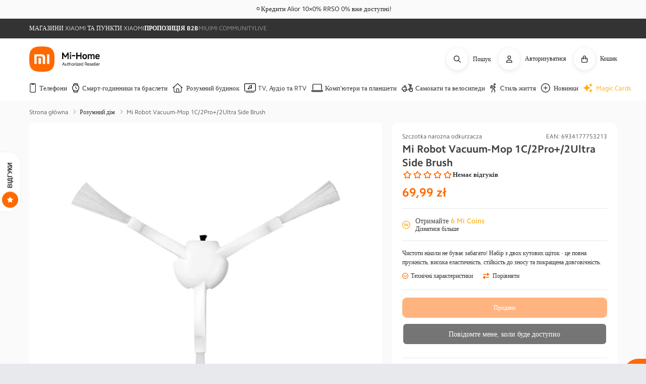

--- FILE ---
content_type: text/html; charset=utf-8
request_url: https://mi-home.pl/apps/reviews/products?url=https:/mi-home.pl/uk/products/mi-robot-vacuum-mop-1c-2pro-2ultra-side-brush
body_size: 526
content:
 [ { "@context": "http://schema.org",  "@type": "Product",  "@id": "https://mi-home.pl/products/mi-robot-vacuum-mop-1c-2pro-2ultra-side-brush#product_sp_schemaplus", "mainEntityOfPage": { "@type": "WebPage", "@id": "https://mi-home.pl/products/mi-robot-vacuum-mop-1c-2pro-2ultra-side-brush#webpage_sp_schemaplus", "sdDatePublished": "2026-01-20T03:54+0100", "sdPublisher": { "@context": "http://schema.org", "@type": "Organization", "@id": "https://schemaplus.io", "name": "SchemaPlus App" } }, "additionalProperty": [    { "@type": "PropertyValue", "name" : "Tags", "value": [  "exclude_ceneo",  "Omnibus: Not on sale",  "Szczotka narożna odkurzacza"  ] }   ,{"@type": "PropertyValue", "name" : "Title", "value": [  "Default Title"  ] }   ],     "brand": { "@type": "Brand", "name": "Xiaomi",  "url": "https://mi-home.pl/uk/collections/vendors?q=Xiaomi"  },  "category":"Szczotka narożna odkurzacza", "color": "", "depth":"", "height":"", "itemCondition":"http://schema.org/NewCondition", "logo":"", "manufacturer":"", "material": "", "model":"",  "offers": { "@type": "Offer", "@id": "8210913263931",   "availability": "http://schema.org/OutOfStock",    "inventoryLevel": { "@type": "QuantitativeValue", "value": "0" },    "price" : 69.99, "priceSpecification": [ { "@type": "UnitPriceSpecification", "price": 69.99, "priceCurrency": "PLN" }  ],      "priceCurrency": "PLN", "description": "PLN-6999-69,99 zł-69,99 zł-69,99", "priceValidUntil": "2030-12-21",    "shippingDetails": [  { "@type": "OfferShippingDetails", "shippingRate": { "@type": "MonetaryAmount",  "value": 0,    "currency": "PLN" }, "shippingDestination": { "@type": "DefinedRegion", "addressCountry": [  ] }, "deliveryTime": { "@type": "ShippingDeliveryTime", "handlingTime": { "@type": "QuantitativeValue", "minValue": "0", "maxValue": "1", "unitCode": "DAY" }, "transitTime": { "@type": "QuantitativeValue", "minValue": "0", "maxValue": "1", "unitCode": "DAY" } }  }  ],   "hasMerchantReturnPolicy": [  { "@type": "MerchantReturnPolicy", "name": "Default", "applicableCountry": [  "PL"  ], "returnPolicyCategory": "https://schema.org/MerchantReturnFiniteReturnWindow"  ,"merchantReturnDays": 14, "returnMethod": "https://schema.org/ReturnByMail", "returnFees": "https://schema.org/ReturnShippingFees", "refundType": ""  ,"returnShippingFeesAmount": { "@type": "MonetaryAmount", "value": null, "minValue": null, "maxValue": null, "currency": "PLN" }   }  ],  "seller": { "@type": "Organization", "name": "Mi-Home.pl", "@id": "https://mi-home.pl#organization_sp_schemaplus" } },     "productID":"8210913263931",  "productionDate":"", "purchaseDate":"", "releaseDate":"",  "review": "",   "sku": "XIA-EK-000819",   "gtin13": "6934177753213", "mpn": "",  "weight": { "@type": "QuantitativeValue", "unitCode": "LBR", "value": "0.5" }, "width":"",    "description": "Mi Robot Vacuum-Mop 1C\/2Pro+\/2Ultra Side Brush",  "image": [      "https:\/\/mi-home.pl\/cdn\/shop\/products\/4357_pms_1575513122.46941194_e80b8f6c-6a78-42b3-aad0-1cfae7665348.jpg?v=1679739696\u0026width=600"    ,"https:\/\/mi-home.pl\/cdn\/shop\/products\/4356_pms_1575513122.46941194_63c7b2cf-02df-4c7e-823c-3a0cff76f573.jpg?v=1679739696\u0026width=600"      ,"https:\/\/mi-home.pl\/cdn\/shop\/products\/4357_pms_1575513122.46941194_e80b8f6c-6a78-42b3-aad0-1cfae7665348.jpg?v=1679739696\u0026width=600"    ], "name": "Mi Robot Vacuum-Mop 1C\/2Pro+\/2Ultra Side Brush", "url": "https://mi-home.pl/uk/products/mi-robot-vacuum-mop-1c-2pro-2ultra-side-brush" }      ,{ "@context": "http://schema.org", "@type": "BreadcrumbList", "name": "Mi-Home.pl Breadcrumbs Schema by SchemaPlus", "itemListElement": [  { "@type": "ListItem", "position": 1, "item": { "@id": "https://mi-home.pl/collections", "name": "Products" } }, { "@type": "ListItem", "position": 2, "item": { "@id": "https://mi-home.pl/collections/akcesoria-i-filtry", "name": "Akcesoria i filtry" } },  { "@type": "ListItem", "position": 3, "item": { "@id": "https://mi-home.pl/products/mi-robot-vacuum-mop-1c-2pro-2ultra-side-brush#breadcrumb_sp_schemaplus", "name": "Mi Robot Vacuum-Mop 1C\/2Pro+\/2Ultra Side Brush" } } ] }  ]

--- FILE ---
content_type: text/css
request_url: https://mi-home.pl/cdn/shop/t/6/assets/component-search.css?v=136936302001093451261681979951
body_size: -563
content:
.search__input.field__input{padding-right:5rem;padding-left:1.5rem}.search__button{right:var(--inputs-border-width);top:var(--inputs-border-width);height:calc(100% - 3px)}.search__button:focus-visible{background-color:rgb(var(--color-background));z-index:2}.search__button:focus{background-color:rgb(var(--color-background));z-index:2}.search__button:not(:focus-visible):not(.focused){box-shadow:inherit;background-color:inherit}.search__button .icon{height:1.8rem;width:1.8rem}input::-webkit-search-decoration{-webkit-appearance:none}

--- FILE ---
content_type: text/javascript; charset=utf-8
request_url: https://mi-home.pl/uk/products/mi-robot-vacuum-mop-1c-2pro-2ultra-side-brush.js
body_size: 310
content:
{"id":8210913263931,"title":"Mi Robot Vacuum-Mop 1C\/2Pro+\/2Ultra Side Brush","handle":"mi-robot-vacuum-mop-1c-2pro-2ultra-side-brush","description":null,"published_at":"2023-03-16T23:16:56+01:00","created_at":"2023-03-16T23:16:56+01:00","vendor":"Xiaomi","type":"Szczotka narożna odkurzacza","tags":["exclude_ceneo","Omnibus: Not on sale","Szczotka narożna odkurzacza"],"price":6999,"price_min":6999,"price_max":6999,"available":false,"price_varies":false,"compare_at_price":null,"compare_at_price_min":0,"compare_at_price_max":0,"compare_at_price_varies":false,"variants":[{"id":44704777503035,"title":"Default Title","option1":"Default Title","option2":null,"option3":null,"sku":"XIA-EK-000819","requires_shipping":true,"taxable":true,"featured_image":null,"available":false,"name":"Mi Robot Vacuum-Mop 1C\/2Pro+\/2Ultra Side Brush","public_title":null,"options":["Default Title"],"price":6999,"weight":500,"compare_at_price":null,"inventory_management":"shopify","barcode":"6934177753213","quantity_rule":{"min":1,"max":null,"increment":1},"quantity_price_breaks":[],"requires_selling_plan":false,"selling_plan_allocations":[]}],"images":["\/\/cdn.shopify.com\/s\/files\/1\/0687\/0463\/3147\/products\/4357_pms_1575513122.46941194_e80b8f6c-6a78-42b3-aad0-1cfae7665348.jpg?v=1679739696","\/\/cdn.shopify.com\/s\/files\/1\/0687\/0463\/3147\/products\/4356_pms_1575513122.46941194_63c7b2cf-02df-4c7e-823c-3a0cff76f573.jpg?v=1679739696"],"featured_image":"\/\/cdn.shopify.com\/s\/files\/1\/0687\/0463\/3147\/products\/4357_pms_1575513122.46941194_e80b8f6c-6a78-42b3-aad0-1cfae7665348.jpg?v=1679739696","options":[{"name":"Title","position":1,"values":["Default Title"]}],"url":"\/uk\/products\/mi-robot-vacuum-mop-1c-2pro-2ultra-side-brush","media":[{"alt":"Mi Robot Vacuum-Mop 1C\/2Pro+\/2Ultra Side Brush","id":41522790760796,"position":1,"preview_image":{"aspect_ratio":1.0,"height":800,"width":800,"src":"https:\/\/cdn.shopify.com\/s\/files\/1\/0687\/0463\/3147\/products\/4357_pms_1575513122.46941194_e80b8f6c-6a78-42b3-aad0-1cfae7665348.jpg?v=1679739696"},"aspect_ratio":1.0,"height":800,"media_type":"image","src":"https:\/\/cdn.shopify.com\/s\/files\/1\/0687\/0463\/3147\/products\/4357_pms_1575513122.46941194_e80b8f6c-6a78-42b3-aad0-1cfae7665348.jpg?v=1679739696","width":800},{"alt":"Mi Robot Vacuum-Mop 1C\/2Pro+\/2Ultra Side Brush","id":41522790793564,"position":2,"preview_image":{"aspect_ratio":1.0,"height":800,"width":800,"src":"https:\/\/cdn.shopify.com\/s\/files\/1\/0687\/0463\/3147\/products\/4356_pms_1575513122.46941194_63c7b2cf-02df-4c7e-823c-3a0cff76f573.jpg?v=1679739696"},"aspect_ratio":1.0,"height":800,"media_type":"image","src":"https:\/\/cdn.shopify.com\/s\/files\/1\/0687\/0463\/3147\/products\/4356_pms_1575513122.46941194_63c7b2cf-02df-4c7e-823c-3a0cff76f573.jpg?v=1679739696","width":800}],"requires_selling_plan":false,"selling_plan_groups":[]}

--- FILE ---
content_type: text/javascript; charset=utf-8
request_url: https://mi-home.pl/uk/cart.js
body_size: -101
content:
{"token":"338e5f930365b302c9241c5fcbe1118f","note":null,"attributes":{},"original_total_price":0,"total_price":0,"total_discount":0,"total_weight":0.0,"item_count":0,"items":[],"requires_shipping":false,"currency":"PLN","items_subtotal_price":0,"cart_level_discount_applications":[],"discount_codes":[]}

--- FILE ---
content_type: text/javascript; charset=utf-8
request_url: https://mi-home.pl/uk/products/mi-robot-vacuum-mop-1c-2pro-2ultra-side-brush.js
body_size: -188
content:
{"id":8210913263931,"title":"Mi Robot Vacuum-Mop 1C\/2Pro+\/2Ultra Side Brush","handle":"mi-robot-vacuum-mop-1c-2pro-2ultra-side-brush","description":null,"published_at":"2023-03-16T23:16:56+01:00","created_at":"2023-03-16T23:16:56+01:00","vendor":"Xiaomi","type":"Szczotka narożna odkurzacza","tags":["exclude_ceneo","Omnibus: Not on sale","Szczotka narożna odkurzacza"],"price":6999,"price_min":6999,"price_max":6999,"available":false,"price_varies":false,"compare_at_price":null,"compare_at_price_min":0,"compare_at_price_max":0,"compare_at_price_varies":false,"variants":[{"id":44704777503035,"title":"Default Title","option1":"Default Title","option2":null,"option3":null,"sku":"XIA-EK-000819","requires_shipping":true,"taxable":true,"featured_image":null,"available":false,"name":"Mi Robot Vacuum-Mop 1C\/2Pro+\/2Ultra Side Brush","public_title":null,"options":["Default Title"],"price":6999,"weight":500,"compare_at_price":null,"inventory_management":"shopify","barcode":"6934177753213","quantity_rule":{"min":1,"max":null,"increment":1},"quantity_price_breaks":[],"requires_selling_plan":false,"selling_plan_allocations":[]}],"images":["\/\/cdn.shopify.com\/s\/files\/1\/0687\/0463\/3147\/products\/4357_pms_1575513122.46941194_e80b8f6c-6a78-42b3-aad0-1cfae7665348.jpg?v=1679739696","\/\/cdn.shopify.com\/s\/files\/1\/0687\/0463\/3147\/products\/4356_pms_1575513122.46941194_63c7b2cf-02df-4c7e-823c-3a0cff76f573.jpg?v=1679739696"],"featured_image":"\/\/cdn.shopify.com\/s\/files\/1\/0687\/0463\/3147\/products\/4357_pms_1575513122.46941194_e80b8f6c-6a78-42b3-aad0-1cfae7665348.jpg?v=1679739696","options":[{"name":"Title","position":1,"values":["Default Title"]}],"url":"\/uk\/products\/mi-robot-vacuum-mop-1c-2pro-2ultra-side-brush","media":[{"alt":"Mi Robot Vacuum-Mop 1C\/2Pro+\/2Ultra Side Brush","id":41522790760796,"position":1,"preview_image":{"aspect_ratio":1.0,"height":800,"width":800,"src":"https:\/\/cdn.shopify.com\/s\/files\/1\/0687\/0463\/3147\/products\/4357_pms_1575513122.46941194_e80b8f6c-6a78-42b3-aad0-1cfae7665348.jpg?v=1679739696"},"aspect_ratio":1.0,"height":800,"media_type":"image","src":"https:\/\/cdn.shopify.com\/s\/files\/1\/0687\/0463\/3147\/products\/4357_pms_1575513122.46941194_e80b8f6c-6a78-42b3-aad0-1cfae7665348.jpg?v=1679739696","width":800},{"alt":"Mi Robot Vacuum-Mop 1C\/2Pro+\/2Ultra Side Brush","id":41522790793564,"position":2,"preview_image":{"aspect_ratio":1.0,"height":800,"width":800,"src":"https:\/\/cdn.shopify.com\/s\/files\/1\/0687\/0463\/3147\/products\/4356_pms_1575513122.46941194_63c7b2cf-02df-4c7e-823c-3a0cff76f573.jpg?v=1679739696"},"aspect_ratio":1.0,"height":800,"media_type":"image","src":"https:\/\/cdn.shopify.com\/s\/files\/1\/0687\/0463\/3147\/products\/4356_pms_1575513122.46941194_63c7b2cf-02df-4c7e-823c-3a0cff76f573.jpg?v=1679739696","width":800}],"requires_selling_plan":false,"selling_plan_groups":[]}

--- FILE ---
content_type: text/javascript; charset=utf-8
request_url: https://mi-home.pl/uk/products/mi-robot-vacuum-mop-1c-2pro-2ultra-side-brush.js
body_size: -245
content:
{"id":8210913263931,"title":"Mi Robot Vacuum-Mop 1C\/2Pro+\/2Ultra Side Brush","handle":"mi-robot-vacuum-mop-1c-2pro-2ultra-side-brush","description":null,"published_at":"2023-03-16T23:16:56+01:00","created_at":"2023-03-16T23:16:56+01:00","vendor":"Xiaomi","type":"Szczotka narożna odkurzacza","tags":["exclude_ceneo","Omnibus: Not on sale","Szczotka narożna odkurzacza"],"price":6999,"price_min":6999,"price_max":6999,"available":false,"price_varies":false,"compare_at_price":null,"compare_at_price_min":0,"compare_at_price_max":0,"compare_at_price_varies":false,"variants":[{"id":44704777503035,"title":"Default Title","option1":"Default Title","option2":null,"option3":null,"sku":"XIA-EK-000819","requires_shipping":true,"taxable":true,"featured_image":null,"available":false,"name":"Mi Robot Vacuum-Mop 1C\/2Pro+\/2Ultra Side Brush","public_title":null,"options":["Default Title"],"price":6999,"weight":500,"compare_at_price":null,"inventory_management":"shopify","barcode":"6934177753213","quantity_rule":{"min":1,"max":null,"increment":1},"quantity_price_breaks":[],"requires_selling_plan":false,"selling_plan_allocations":[]}],"images":["\/\/cdn.shopify.com\/s\/files\/1\/0687\/0463\/3147\/products\/4357_pms_1575513122.46941194_e80b8f6c-6a78-42b3-aad0-1cfae7665348.jpg?v=1679739696","\/\/cdn.shopify.com\/s\/files\/1\/0687\/0463\/3147\/products\/4356_pms_1575513122.46941194_63c7b2cf-02df-4c7e-823c-3a0cff76f573.jpg?v=1679739696"],"featured_image":"\/\/cdn.shopify.com\/s\/files\/1\/0687\/0463\/3147\/products\/4357_pms_1575513122.46941194_e80b8f6c-6a78-42b3-aad0-1cfae7665348.jpg?v=1679739696","options":[{"name":"Title","position":1,"values":["Default Title"]}],"url":"\/uk\/products\/mi-robot-vacuum-mop-1c-2pro-2ultra-side-brush","media":[{"alt":"Mi Robot Vacuum-Mop 1C\/2Pro+\/2Ultra Side Brush","id":41522790760796,"position":1,"preview_image":{"aspect_ratio":1.0,"height":800,"width":800,"src":"https:\/\/cdn.shopify.com\/s\/files\/1\/0687\/0463\/3147\/products\/4357_pms_1575513122.46941194_e80b8f6c-6a78-42b3-aad0-1cfae7665348.jpg?v=1679739696"},"aspect_ratio":1.0,"height":800,"media_type":"image","src":"https:\/\/cdn.shopify.com\/s\/files\/1\/0687\/0463\/3147\/products\/4357_pms_1575513122.46941194_e80b8f6c-6a78-42b3-aad0-1cfae7665348.jpg?v=1679739696","width":800},{"alt":"Mi Robot Vacuum-Mop 1C\/2Pro+\/2Ultra Side Brush","id":41522790793564,"position":2,"preview_image":{"aspect_ratio":1.0,"height":800,"width":800,"src":"https:\/\/cdn.shopify.com\/s\/files\/1\/0687\/0463\/3147\/products\/4356_pms_1575513122.46941194_63c7b2cf-02df-4c7e-823c-3a0cff76f573.jpg?v=1679739696"},"aspect_ratio":1.0,"height":800,"media_type":"image","src":"https:\/\/cdn.shopify.com\/s\/files\/1\/0687\/0463\/3147\/products\/4356_pms_1575513122.46941194_63c7b2cf-02df-4c7e-823c-3a0cff76f573.jpg?v=1679739696","width":800}],"requires_selling_plan":false,"selling_plan_groups":[]}

--- FILE ---
content_type: text/javascript; charset=utf-8
request_url: https://mi-home.pl/uk/products/mi-robot-vacuum-mop-1c-2pro-2ultra-side-brush.js
body_size: -211
content:
{"id":8210913263931,"title":"Mi Robot Vacuum-Mop 1C\/2Pro+\/2Ultra Side Brush","handle":"mi-robot-vacuum-mop-1c-2pro-2ultra-side-brush","description":null,"published_at":"2023-03-16T23:16:56+01:00","created_at":"2023-03-16T23:16:56+01:00","vendor":"Xiaomi","type":"Szczotka narożna odkurzacza","tags":["exclude_ceneo","Omnibus: Not on sale","Szczotka narożna odkurzacza"],"price":6999,"price_min":6999,"price_max":6999,"available":false,"price_varies":false,"compare_at_price":null,"compare_at_price_min":0,"compare_at_price_max":0,"compare_at_price_varies":false,"variants":[{"id":44704777503035,"title":"Default Title","option1":"Default Title","option2":null,"option3":null,"sku":"XIA-EK-000819","requires_shipping":true,"taxable":true,"featured_image":null,"available":false,"name":"Mi Robot Vacuum-Mop 1C\/2Pro+\/2Ultra Side Brush","public_title":null,"options":["Default Title"],"price":6999,"weight":500,"compare_at_price":null,"inventory_management":"shopify","barcode":"6934177753213","quantity_rule":{"min":1,"max":null,"increment":1},"quantity_price_breaks":[],"requires_selling_plan":false,"selling_plan_allocations":[]}],"images":["\/\/cdn.shopify.com\/s\/files\/1\/0687\/0463\/3147\/products\/4357_pms_1575513122.46941194_e80b8f6c-6a78-42b3-aad0-1cfae7665348.jpg?v=1679739696","\/\/cdn.shopify.com\/s\/files\/1\/0687\/0463\/3147\/products\/4356_pms_1575513122.46941194_63c7b2cf-02df-4c7e-823c-3a0cff76f573.jpg?v=1679739696"],"featured_image":"\/\/cdn.shopify.com\/s\/files\/1\/0687\/0463\/3147\/products\/4357_pms_1575513122.46941194_e80b8f6c-6a78-42b3-aad0-1cfae7665348.jpg?v=1679739696","options":[{"name":"Title","position":1,"values":["Default Title"]}],"url":"\/uk\/products\/mi-robot-vacuum-mop-1c-2pro-2ultra-side-brush","media":[{"alt":"Mi Robot Vacuum-Mop 1C\/2Pro+\/2Ultra Side Brush","id":41522790760796,"position":1,"preview_image":{"aspect_ratio":1.0,"height":800,"width":800,"src":"https:\/\/cdn.shopify.com\/s\/files\/1\/0687\/0463\/3147\/products\/4357_pms_1575513122.46941194_e80b8f6c-6a78-42b3-aad0-1cfae7665348.jpg?v=1679739696"},"aspect_ratio":1.0,"height":800,"media_type":"image","src":"https:\/\/cdn.shopify.com\/s\/files\/1\/0687\/0463\/3147\/products\/4357_pms_1575513122.46941194_e80b8f6c-6a78-42b3-aad0-1cfae7665348.jpg?v=1679739696","width":800},{"alt":"Mi Robot Vacuum-Mop 1C\/2Pro+\/2Ultra Side Brush","id":41522790793564,"position":2,"preview_image":{"aspect_ratio":1.0,"height":800,"width":800,"src":"https:\/\/cdn.shopify.com\/s\/files\/1\/0687\/0463\/3147\/products\/4356_pms_1575513122.46941194_63c7b2cf-02df-4c7e-823c-3a0cff76f573.jpg?v=1679739696"},"aspect_ratio":1.0,"height":800,"media_type":"image","src":"https:\/\/cdn.shopify.com\/s\/files\/1\/0687\/0463\/3147\/products\/4356_pms_1575513122.46941194_63c7b2cf-02df-4c7e-823c-3a0cff76f573.jpg?v=1679739696","width":800}],"requires_selling_plan":false,"selling_plan_groups":[]}

--- FILE ---
content_type: text/javascript; charset=utf-8
request_url: https://mi-home.pl/products/mi-robot-vacuum-mop-1c-2pro-2ultra-side-brush.js
body_size: -196
content:
{"id":8210913263931,"title":"Mi Robot Vacuum-Mop 1C\/2Pro+\/2Ultra Side Brush","handle":"mi-robot-vacuum-mop-1c-2pro-2ultra-side-brush","description":null,"published_at":"2023-03-16T23:16:56+01:00","created_at":"2023-03-16T23:16:56+01:00","vendor":"Xiaomi","type":"Szczotka narożna odkurzacza","tags":["exclude_ceneo","Omnibus: Not on sale","Szczotka narożna odkurzacza"],"price":6999,"price_min":6999,"price_max":6999,"available":false,"price_varies":false,"compare_at_price":null,"compare_at_price_min":0,"compare_at_price_max":0,"compare_at_price_varies":false,"variants":[{"id":44704777503035,"title":"Default Title","option1":"Default Title","option2":null,"option3":null,"sku":"XIA-EK-000819","requires_shipping":true,"taxable":true,"featured_image":null,"available":false,"name":"Mi Robot Vacuum-Mop 1C\/2Pro+\/2Ultra Side Brush","public_title":null,"options":["Default Title"],"price":6999,"weight":500,"compare_at_price":null,"inventory_management":"shopify","barcode":"6934177753213","quantity_rule":{"min":1,"max":null,"increment":1},"quantity_price_breaks":[],"requires_selling_plan":false,"selling_plan_allocations":[]}],"images":["\/\/cdn.shopify.com\/s\/files\/1\/0687\/0463\/3147\/products\/4357_pms_1575513122.46941194_e80b8f6c-6a78-42b3-aad0-1cfae7665348.jpg?v=1679739696","\/\/cdn.shopify.com\/s\/files\/1\/0687\/0463\/3147\/products\/4356_pms_1575513122.46941194_63c7b2cf-02df-4c7e-823c-3a0cff76f573.jpg?v=1679739696"],"featured_image":"\/\/cdn.shopify.com\/s\/files\/1\/0687\/0463\/3147\/products\/4357_pms_1575513122.46941194_e80b8f6c-6a78-42b3-aad0-1cfae7665348.jpg?v=1679739696","options":[{"name":"Title","position":1,"values":["Default Title"]}],"url":"\/products\/mi-robot-vacuum-mop-1c-2pro-2ultra-side-brush","media":[{"alt":"Mi Robot Vacuum-Mop 1C\/2Pro+\/2Ultra Side Brush","id":41522790760796,"position":1,"preview_image":{"aspect_ratio":1.0,"height":800,"width":800,"src":"https:\/\/cdn.shopify.com\/s\/files\/1\/0687\/0463\/3147\/products\/4357_pms_1575513122.46941194_e80b8f6c-6a78-42b3-aad0-1cfae7665348.jpg?v=1679739696"},"aspect_ratio":1.0,"height":800,"media_type":"image","src":"https:\/\/cdn.shopify.com\/s\/files\/1\/0687\/0463\/3147\/products\/4357_pms_1575513122.46941194_e80b8f6c-6a78-42b3-aad0-1cfae7665348.jpg?v=1679739696","width":800},{"alt":"Mi Robot Vacuum-Mop 1C\/2Pro+\/2Ultra Side Brush","id":41522790793564,"position":2,"preview_image":{"aspect_ratio":1.0,"height":800,"width":800,"src":"https:\/\/cdn.shopify.com\/s\/files\/1\/0687\/0463\/3147\/products\/4356_pms_1575513122.46941194_63c7b2cf-02df-4c7e-823c-3a0cff76f573.jpg?v=1679739696"},"aspect_ratio":1.0,"height":800,"media_type":"image","src":"https:\/\/cdn.shopify.com\/s\/files\/1\/0687\/0463\/3147\/products\/4356_pms_1575513122.46941194_63c7b2cf-02df-4c7e-823c-3a0cff76f573.jpg?v=1679739696","width":800}],"requires_selling_plan":false,"selling_plan_groups":[]}

--- FILE ---
content_type: text/javascript; charset=utf-8
request_url: https://mi-home.pl/uk/cart.js
body_size: -119
content:
{"token":"325f379edd6a3a64246215a89b2d4f05","note":null,"attributes":{},"original_total_price":0,"total_price":0,"total_discount":0,"total_weight":0.0,"item_count":0,"items":[],"requires_shipping":false,"currency":"PLN","items_subtotal_price":0,"cart_level_discount_applications":[],"discount_codes":[]}